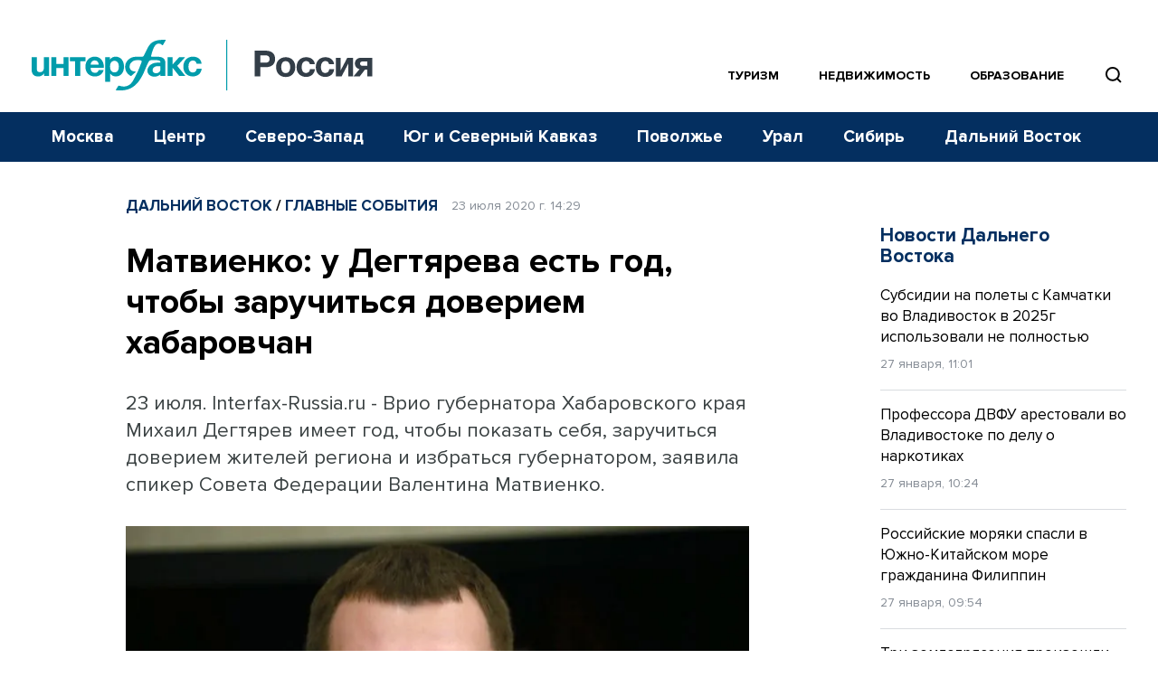

--- FILE ---
content_type: text/html; charset=utf-8
request_url: https://www.google.com/recaptcha/api2/anchor?ar=1&k=6LcvZI4aAAAAAOTOzIbqbgEB_AfhjPLhObEGCEfv&co=aHR0cHM6Ly93d3cuaW50ZXJmYXgtcnVzc2lhLnJ1OjQ0Mw..&hl=en&v=N67nZn4AqZkNcbeMu4prBgzg&size=normal&anchor-ms=20000&execute-ms=30000&cb=otyklsr2ps8g
body_size: 49016
content:
<!DOCTYPE HTML><html dir="ltr" lang="en"><head><meta http-equiv="Content-Type" content="text/html; charset=UTF-8">
<meta http-equiv="X-UA-Compatible" content="IE=edge">
<title>reCAPTCHA</title>
<style type="text/css">
/* cyrillic-ext */
@font-face {
  font-family: 'Roboto';
  font-style: normal;
  font-weight: 400;
  font-stretch: 100%;
  src: url(//fonts.gstatic.com/s/roboto/v48/KFO7CnqEu92Fr1ME7kSn66aGLdTylUAMa3GUBHMdazTgWw.woff2) format('woff2');
  unicode-range: U+0460-052F, U+1C80-1C8A, U+20B4, U+2DE0-2DFF, U+A640-A69F, U+FE2E-FE2F;
}
/* cyrillic */
@font-face {
  font-family: 'Roboto';
  font-style: normal;
  font-weight: 400;
  font-stretch: 100%;
  src: url(//fonts.gstatic.com/s/roboto/v48/KFO7CnqEu92Fr1ME7kSn66aGLdTylUAMa3iUBHMdazTgWw.woff2) format('woff2');
  unicode-range: U+0301, U+0400-045F, U+0490-0491, U+04B0-04B1, U+2116;
}
/* greek-ext */
@font-face {
  font-family: 'Roboto';
  font-style: normal;
  font-weight: 400;
  font-stretch: 100%;
  src: url(//fonts.gstatic.com/s/roboto/v48/KFO7CnqEu92Fr1ME7kSn66aGLdTylUAMa3CUBHMdazTgWw.woff2) format('woff2');
  unicode-range: U+1F00-1FFF;
}
/* greek */
@font-face {
  font-family: 'Roboto';
  font-style: normal;
  font-weight: 400;
  font-stretch: 100%;
  src: url(//fonts.gstatic.com/s/roboto/v48/KFO7CnqEu92Fr1ME7kSn66aGLdTylUAMa3-UBHMdazTgWw.woff2) format('woff2');
  unicode-range: U+0370-0377, U+037A-037F, U+0384-038A, U+038C, U+038E-03A1, U+03A3-03FF;
}
/* math */
@font-face {
  font-family: 'Roboto';
  font-style: normal;
  font-weight: 400;
  font-stretch: 100%;
  src: url(//fonts.gstatic.com/s/roboto/v48/KFO7CnqEu92Fr1ME7kSn66aGLdTylUAMawCUBHMdazTgWw.woff2) format('woff2');
  unicode-range: U+0302-0303, U+0305, U+0307-0308, U+0310, U+0312, U+0315, U+031A, U+0326-0327, U+032C, U+032F-0330, U+0332-0333, U+0338, U+033A, U+0346, U+034D, U+0391-03A1, U+03A3-03A9, U+03B1-03C9, U+03D1, U+03D5-03D6, U+03F0-03F1, U+03F4-03F5, U+2016-2017, U+2034-2038, U+203C, U+2040, U+2043, U+2047, U+2050, U+2057, U+205F, U+2070-2071, U+2074-208E, U+2090-209C, U+20D0-20DC, U+20E1, U+20E5-20EF, U+2100-2112, U+2114-2115, U+2117-2121, U+2123-214F, U+2190, U+2192, U+2194-21AE, U+21B0-21E5, U+21F1-21F2, U+21F4-2211, U+2213-2214, U+2216-22FF, U+2308-230B, U+2310, U+2319, U+231C-2321, U+2336-237A, U+237C, U+2395, U+239B-23B7, U+23D0, U+23DC-23E1, U+2474-2475, U+25AF, U+25B3, U+25B7, U+25BD, U+25C1, U+25CA, U+25CC, U+25FB, U+266D-266F, U+27C0-27FF, U+2900-2AFF, U+2B0E-2B11, U+2B30-2B4C, U+2BFE, U+3030, U+FF5B, U+FF5D, U+1D400-1D7FF, U+1EE00-1EEFF;
}
/* symbols */
@font-face {
  font-family: 'Roboto';
  font-style: normal;
  font-weight: 400;
  font-stretch: 100%;
  src: url(//fonts.gstatic.com/s/roboto/v48/KFO7CnqEu92Fr1ME7kSn66aGLdTylUAMaxKUBHMdazTgWw.woff2) format('woff2');
  unicode-range: U+0001-000C, U+000E-001F, U+007F-009F, U+20DD-20E0, U+20E2-20E4, U+2150-218F, U+2190, U+2192, U+2194-2199, U+21AF, U+21E6-21F0, U+21F3, U+2218-2219, U+2299, U+22C4-22C6, U+2300-243F, U+2440-244A, U+2460-24FF, U+25A0-27BF, U+2800-28FF, U+2921-2922, U+2981, U+29BF, U+29EB, U+2B00-2BFF, U+4DC0-4DFF, U+FFF9-FFFB, U+10140-1018E, U+10190-1019C, U+101A0, U+101D0-101FD, U+102E0-102FB, U+10E60-10E7E, U+1D2C0-1D2D3, U+1D2E0-1D37F, U+1F000-1F0FF, U+1F100-1F1AD, U+1F1E6-1F1FF, U+1F30D-1F30F, U+1F315, U+1F31C, U+1F31E, U+1F320-1F32C, U+1F336, U+1F378, U+1F37D, U+1F382, U+1F393-1F39F, U+1F3A7-1F3A8, U+1F3AC-1F3AF, U+1F3C2, U+1F3C4-1F3C6, U+1F3CA-1F3CE, U+1F3D4-1F3E0, U+1F3ED, U+1F3F1-1F3F3, U+1F3F5-1F3F7, U+1F408, U+1F415, U+1F41F, U+1F426, U+1F43F, U+1F441-1F442, U+1F444, U+1F446-1F449, U+1F44C-1F44E, U+1F453, U+1F46A, U+1F47D, U+1F4A3, U+1F4B0, U+1F4B3, U+1F4B9, U+1F4BB, U+1F4BF, U+1F4C8-1F4CB, U+1F4D6, U+1F4DA, U+1F4DF, U+1F4E3-1F4E6, U+1F4EA-1F4ED, U+1F4F7, U+1F4F9-1F4FB, U+1F4FD-1F4FE, U+1F503, U+1F507-1F50B, U+1F50D, U+1F512-1F513, U+1F53E-1F54A, U+1F54F-1F5FA, U+1F610, U+1F650-1F67F, U+1F687, U+1F68D, U+1F691, U+1F694, U+1F698, U+1F6AD, U+1F6B2, U+1F6B9-1F6BA, U+1F6BC, U+1F6C6-1F6CF, U+1F6D3-1F6D7, U+1F6E0-1F6EA, U+1F6F0-1F6F3, U+1F6F7-1F6FC, U+1F700-1F7FF, U+1F800-1F80B, U+1F810-1F847, U+1F850-1F859, U+1F860-1F887, U+1F890-1F8AD, U+1F8B0-1F8BB, U+1F8C0-1F8C1, U+1F900-1F90B, U+1F93B, U+1F946, U+1F984, U+1F996, U+1F9E9, U+1FA00-1FA6F, U+1FA70-1FA7C, U+1FA80-1FA89, U+1FA8F-1FAC6, U+1FACE-1FADC, U+1FADF-1FAE9, U+1FAF0-1FAF8, U+1FB00-1FBFF;
}
/* vietnamese */
@font-face {
  font-family: 'Roboto';
  font-style: normal;
  font-weight: 400;
  font-stretch: 100%;
  src: url(//fonts.gstatic.com/s/roboto/v48/KFO7CnqEu92Fr1ME7kSn66aGLdTylUAMa3OUBHMdazTgWw.woff2) format('woff2');
  unicode-range: U+0102-0103, U+0110-0111, U+0128-0129, U+0168-0169, U+01A0-01A1, U+01AF-01B0, U+0300-0301, U+0303-0304, U+0308-0309, U+0323, U+0329, U+1EA0-1EF9, U+20AB;
}
/* latin-ext */
@font-face {
  font-family: 'Roboto';
  font-style: normal;
  font-weight: 400;
  font-stretch: 100%;
  src: url(//fonts.gstatic.com/s/roboto/v48/KFO7CnqEu92Fr1ME7kSn66aGLdTylUAMa3KUBHMdazTgWw.woff2) format('woff2');
  unicode-range: U+0100-02BA, U+02BD-02C5, U+02C7-02CC, U+02CE-02D7, U+02DD-02FF, U+0304, U+0308, U+0329, U+1D00-1DBF, U+1E00-1E9F, U+1EF2-1EFF, U+2020, U+20A0-20AB, U+20AD-20C0, U+2113, U+2C60-2C7F, U+A720-A7FF;
}
/* latin */
@font-face {
  font-family: 'Roboto';
  font-style: normal;
  font-weight: 400;
  font-stretch: 100%;
  src: url(//fonts.gstatic.com/s/roboto/v48/KFO7CnqEu92Fr1ME7kSn66aGLdTylUAMa3yUBHMdazQ.woff2) format('woff2');
  unicode-range: U+0000-00FF, U+0131, U+0152-0153, U+02BB-02BC, U+02C6, U+02DA, U+02DC, U+0304, U+0308, U+0329, U+2000-206F, U+20AC, U+2122, U+2191, U+2193, U+2212, U+2215, U+FEFF, U+FFFD;
}
/* cyrillic-ext */
@font-face {
  font-family: 'Roboto';
  font-style: normal;
  font-weight: 500;
  font-stretch: 100%;
  src: url(//fonts.gstatic.com/s/roboto/v48/KFO7CnqEu92Fr1ME7kSn66aGLdTylUAMa3GUBHMdazTgWw.woff2) format('woff2');
  unicode-range: U+0460-052F, U+1C80-1C8A, U+20B4, U+2DE0-2DFF, U+A640-A69F, U+FE2E-FE2F;
}
/* cyrillic */
@font-face {
  font-family: 'Roboto';
  font-style: normal;
  font-weight: 500;
  font-stretch: 100%;
  src: url(//fonts.gstatic.com/s/roboto/v48/KFO7CnqEu92Fr1ME7kSn66aGLdTylUAMa3iUBHMdazTgWw.woff2) format('woff2');
  unicode-range: U+0301, U+0400-045F, U+0490-0491, U+04B0-04B1, U+2116;
}
/* greek-ext */
@font-face {
  font-family: 'Roboto';
  font-style: normal;
  font-weight: 500;
  font-stretch: 100%;
  src: url(//fonts.gstatic.com/s/roboto/v48/KFO7CnqEu92Fr1ME7kSn66aGLdTylUAMa3CUBHMdazTgWw.woff2) format('woff2');
  unicode-range: U+1F00-1FFF;
}
/* greek */
@font-face {
  font-family: 'Roboto';
  font-style: normal;
  font-weight: 500;
  font-stretch: 100%;
  src: url(//fonts.gstatic.com/s/roboto/v48/KFO7CnqEu92Fr1ME7kSn66aGLdTylUAMa3-UBHMdazTgWw.woff2) format('woff2');
  unicode-range: U+0370-0377, U+037A-037F, U+0384-038A, U+038C, U+038E-03A1, U+03A3-03FF;
}
/* math */
@font-face {
  font-family: 'Roboto';
  font-style: normal;
  font-weight: 500;
  font-stretch: 100%;
  src: url(//fonts.gstatic.com/s/roboto/v48/KFO7CnqEu92Fr1ME7kSn66aGLdTylUAMawCUBHMdazTgWw.woff2) format('woff2');
  unicode-range: U+0302-0303, U+0305, U+0307-0308, U+0310, U+0312, U+0315, U+031A, U+0326-0327, U+032C, U+032F-0330, U+0332-0333, U+0338, U+033A, U+0346, U+034D, U+0391-03A1, U+03A3-03A9, U+03B1-03C9, U+03D1, U+03D5-03D6, U+03F0-03F1, U+03F4-03F5, U+2016-2017, U+2034-2038, U+203C, U+2040, U+2043, U+2047, U+2050, U+2057, U+205F, U+2070-2071, U+2074-208E, U+2090-209C, U+20D0-20DC, U+20E1, U+20E5-20EF, U+2100-2112, U+2114-2115, U+2117-2121, U+2123-214F, U+2190, U+2192, U+2194-21AE, U+21B0-21E5, U+21F1-21F2, U+21F4-2211, U+2213-2214, U+2216-22FF, U+2308-230B, U+2310, U+2319, U+231C-2321, U+2336-237A, U+237C, U+2395, U+239B-23B7, U+23D0, U+23DC-23E1, U+2474-2475, U+25AF, U+25B3, U+25B7, U+25BD, U+25C1, U+25CA, U+25CC, U+25FB, U+266D-266F, U+27C0-27FF, U+2900-2AFF, U+2B0E-2B11, U+2B30-2B4C, U+2BFE, U+3030, U+FF5B, U+FF5D, U+1D400-1D7FF, U+1EE00-1EEFF;
}
/* symbols */
@font-face {
  font-family: 'Roboto';
  font-style: normal;
  font-weight: 500;
  font-stretch: 100%;
  src: url(//fonts.gstatic.com/s/roboto/v48/KFO7CnqEu92Fr1ME7kSn66aGLdTylUAMaxKUBHMdazTgWw.woff2) format('woff2');
  unicode-range: U+0001-000C, U+000E-001F, U+007F-009F, U+20DD-20E0, U+20E2-20E4, U+2150-218F, U+2190, U+2192, U+2194-2199, U+21AF, U+21E6-21F0, U+21F3, U+2218-2219, U+2299, U+22C4-22C6, U+2300-243F, U+2440-244A, U+2460-24FF, U+25A0-27BF, U+2800-28FF, U+2921-2922, U+2981, U+29BF, U+29EB, U+2B00-2BFF, U+4DC0-4DFF, U+FFF9-FFFB, U+10140-1018E, U+10190-1019C, U+101A0, U+101D0-101FD, U+102E0-102FB, U+10E60-10E7E, U+1D2C0-1D2D3, U+1D2E0-1D37F, U+1F000-1F0FF, U+1F100-1F1AD, U+1F1E6-1F1FF, U+1F30D-1F30F, U+1F315, U+1F31C, U+1F31E, U+1F320-1F32C, U+1F336, U+1F378, U+1F37D, U+1F382, U+1F393-1F39F, U+1F3A7-1F3A8, U+1F3AC-1F3AF, U+1F3C2, U+1F3C4-1F3C6, U+1F3CA-1F3CE, U+1F3D4-1F3E0, U+1F3ED, U+1F3F1-1F3F3, U+1F3F5-1F3F7, U+1F408, U+1F415, U+1F41F, U+1F426, U+1F43F, U+1F441-1F442, U+1F444, U+1F446-1F449, U+1F44C-1F44E, U+1F453, U+1F46A, U+1F47D, U+1F4A3, U+1F4B0, U+1F4B3, U+1F4B9, U+1F4BB, U+1F4BF, U+1F4C8-1F4CB, U+1F4D6, U+1F4DA, U+1F4DF, U+1F4E3-1F4E6, U+1F4EA-1F4ED, U+1F4F7, U+1F4F9-1F4FB, U+1F4FD-1F4FE, U+1F503, U+1F507-1F50B, U+1F50D, U+1F512-1F513, U+1F53E-1F54A, U+1F54F-1F5FA, U+1F610, U+1F650-1F67F, U+1F687, U+1F68D, U+1F691, U+1F694, U+1F698, U+1F6AD, U+1F6B2, U+1F6B9-1F6BA, U+1F6BC, U+1F6C6-1F6CF, U+1F6D3-1F6D7, U+1F6E0-1F6EA, U+1F6F0-1F6F3, U+1F6F7-1F6FC, U+1F700-1F7FF, U+1F800-1F80B, U+1F810-1F847, U+1F850-1F859, U+1F860-1F887, U+1F890-1F8AD, U+1F8B0-1F8BB, U+1F8C0-1F8C1, U+1F900-1F90B, U+1F93B, U+1F946, U+1F984, U+1F996, U+1F9E9, U+1FA00-1FA6F, U+1FA70-1FA7C, U+1FA80-1FA89, U+1FA8F-1FAC6, U+1FACE-1FADC, U+1FADF-1FAE9, U+1FAF0-1FAF8, U+1FB00-1FBFF;
}
/* vietnamese */
@font-face {
  font-family: 'Roboto';
  font-style: normal;
  font-weight: 500;
  font-stretch: 100%;
  src: url(//fonts.gstatic.com/s/roboto/v48/KFO7CnqEu92Fr1ME7kSn66aGLdTylUAMa3OUBHMdazTgWw.woff2) format('woff2');
  unicode-range: U+0102-0103, U+0110-0111, U+0128-0129, U+0168-0169, U+01A0-01A1, U+01AF-01B0, U+0300-0301, U+0303-0304, U+0308-0309, U+0323, U+0329, U+1EA0-1EF9, U+20AB;
}
/* latin-ext */
@font-face {
  font-family: 'Roboto';
  font-style: normal;
  font-weight: 500;
  font-stretch: 100%;
  src: url(//fonts.gstatic.com/s/roboto/v48/KFO7CnqEu92Fr1ME7kSn66aGLdTylUAMa3KUBHMdazTgWw.woff2) format('woff2');
  unicode-range: U+0100-02BA, U+02BD-02C5, U+02C7-02CC, U+02CE-02D7, U+02DD-02FF, U+0304, U+0308, U+0329, U+1D00-1DBF, U+1E00-1E9F, U+1EF2-1EFF, U+2020, U+20A0-20AB, U+20AD-20C0, U+2113, U+2C60-2C7F, U+A720-A7FF;
}
/* latin */
@font-face {
  font-family: 'Roboto';
  font-style: normal;
  font-weight: 500;
  font-stretch: 100%;
  src: url(//fonts.gstatic.com/s/roboto/v48/KFO7CnqEu92Fr1ME7kSn66aGLdTylUAMa3yUBHMdazQ.woff2) format('woff2');
  unicode-range: U+0000-00FF, U+0131, U+0152-0153, U+02BB-02BC, U+02C6, U+02DA, U+02DC, U+0304, U+0308, U+0329, U+2000-206F, U+20AC, U+2122, U+2191, U+2193, U+2212, U+2215, U+FEFF, U+FFFD;
}
/* cyrillic-ext */
@font-face {
  font-family: 'Roboto';
  font-style: normal;
  font-weight: 900;
  font-stretch: 100%;
  src: url(//fonts.gstatic.com/s/roboto/v48/KFO7CnqEu92Fr1ME7kSn66aGLdTylUAMa3GUBHMdazTgWw.woff2) format('woff2');
  unicode-range: U+0460-052F, U+1C80-1C8A, U+20B4, U+2DE0-2DFF, U+A640-A69F, U+FE2E-FE2F;
}
/* cyrillic */
@font-face {
  font-family: 'Roboto';
  font-style: normal;
  font-weight: 900;
  font-stretch: 100%;
  src: url(//fonts.gstatic.com/s/roboto/v48/KFO7CnqEu92Fr1ME7kSn66aGLdTylUAMa3iUBHMdazTgWw.woff2) format('woff2');
  unicode-range: U+0301, U+0400-045F, U+0490-0491, U+04B0-04B1, U+2116;
}
/* greek-ext */
@font-face {
  font-family: 'Roboto';
  font-style: normal;
  font-weight: 900;
  font-stretch: 100%;
  src: url(//fonts.gstatic.com/s/roboto/v48/KFO7CnqEu92Fr1ME7kSn66aGLdTylUAMa3CUBHMdazTgWw.woff2) format('woff2');
  unicode-range: U+1F00-1FFF;
}
/* greek */
@font-face {
  font-family: 'Roboto';
  font-style: normal;
  font-weight: 900;
  font-stretch: 100%;
  src: url(//fonts.gstatic.com/s/roboto/v48/KFO7CnqEu92Fr1ME7kSn66aGLdTylUAMa3-UBHMdazTgWw.woff2) format('woff2');
  unicode-range: U+0370-0377, U+037A-037F, U+0384-038A, U+038C, U+038E-03A1, U+03A3-03FF;
}
/* math */
@font-face {
  font-family: 'Roboto';
  font-style: normal;
  font-weight: 900;
  font-stretch: 100%;
  src: url(//fonts.gstatic.com/s/roboto/v48/KFO7CnqEu92Fr1ME7kSn66aGLdTylUAMawCUBHMdazTgWw.woff2) format('woff2');
  unicode-range: U+0302-0303, U+0305, U+0307-0308, U+0310, U+0312, U+0315, U+031A, U+0326-0327, U+032C, U+032F-0330, U+0332-0333, U+0338, U+033A, U+0346, U+034D, U+0391-03A1, U+03A3-03A9, U+03B1-03C9, U+03D1, U+03D5-03D6, U+03F0-03F1, U+03F4-03F5, U+2016-2017, U+2034-2038, U+203C, U+2040, U+2043, U+2047, U+2050, U+2057, U+205F, U+2070-2071, U+2074-208E, U+2090-209C, U+20D0-20DC, U+20E1, U+20E5-20EF, U+2100-2112, U+2114-2115, U+2117-2121, U+2123-214F, U+2190, U+2192, U+2194-21AE, U+21B0-21E5, U+21F1-21F2, U+21F4-2211, U+2213-2214, U+2216-22FF, U+2308-230B, U+2310, U+2319, U+231C-2321, U+2336-237A, U+237C, U+2395, U+239B-23B7, U+23D0, U+23DC-23E1, U+2474-2475, U+25AF, U+25B3, U+25B7, U+25BD, U+25C1, U+25CA, U+25CC, U+25FB, U+266D-266F, U+27C0-27FF, U+2900-2AFF, U+2B0E-2B11, U+2B30-2B4C, U+2BFE, U+3030, U+FF5B, U+FF5D, U+1D400-1D7FF, U+1EE00-1EEFF;
}
/* symbols */
@font-face {
  font-family: 'Roboto';
  font-style: normal;
  font-weight: 900;
  font-stretch: 100%;
  src: url(//fonts.gstatic.com/s/roboto/v48/KFO7CnqEu92Fr1ME7kSn66aGLdTylUAMaxKUBHMdazTgWw.woff2) format('woff2');
  unicode-range: U+0001-000C, U+000E-001F, U+007F-009F, U+20DD-20E0, U+20E2-20E4, U+2150-218F, U+2190, U+2192, U+2194-2199, U+21AF, U+21E6-21F0, U+21F3, U+2218-2219, U+2299, U+22C4-22C6, U+2300-243F, U+2440-244A, U+2460-24FF, U+25A0-27BF, U+2800-28FF, U+2921-2922, U+2981, U+29BF, U+29EB, U+2B00-2BFF, U+4DC0-4DFF, U+FFF9-FFFB, U+10140-1018E, U+10190-1019C, U+101A0, U+101D0-101FD, U+102E0-102FB, U+10E60-10E7E, U+1D2C0-1D2D3, U+1D2E0-1D37F, U+1F000-1F0FF, U+1F100-1F1AD, U+1F1E6-1F1FF, U+1F30D-1F30F, U+1F315, U+1F31C, U+1F31E, U+1F320-1F32C, U+1F336, U+1F378, U+1F37D, U+1F382, U+1F393-1F39F, U+1F3A7-1F3A8, U+1F3AC-1F3AF, U+1F3C2, U+1F3C4-1F3C6, U+1F3CA-1F3CE, U+1F3D4-1F3E0, U+1F3ED, U+1F3F1-1F3F3, U+1F3F5-1F3F7, U+1F408, U+1F415, U+1F41F, U+1F426, U+1F43F, U+1F441-1F442, U+1F444, U+1F446-1F449, U+1F44C-1F44E, U+1F453, U+1F46A, U+1F47D, U+1F4A3, U+1F4B0, U+1F4B3, U+1F4B9, U+1F4BB, U+1F4BF, U+1F4C8-1F4CB, U+1F4D6, U+1F4DA, U+1F4DF, U+1F4E3-1F4E6, U+1F4EA-1F4ED, U+1F4F7, U+1F4F9-1F4FB, U+1F4FD-1F4FE, U+1F503, U+1F507-1F50B, U+1F50D, U+1F512-1F513, U+1F53E-1F54A, U+1F54F-1F5FA, U+1F610, U+1F650-1F67F, U+1F687, U+1F68D, U+1F691, U+1F694, U+1F698, U+1F6AD, U+1F6B2, U+1F6B9-1F6BA, U+1F6BC, U+1F6C6-1F6CF, U+1F6D3-1F6D7, U+1F6E0-1F6EA, U+1F6F0-1F6F3, U+1F6F7-1F6FC, U+1F700-1F7FF, U+1F800-1F80B, U+1F810-1F847, U+1F850-1F859, U+1F860-1F887, U+1F890-1F8AD, U+1F8B0-1F8BB, U+1F8C0-1F8C1, U+1F900-1F90B, U+1F93B, U+1F946, U+1F984, U+1F996, U+1F9E9, U+1FA00-1FA6F, U+1FA70-1FA7C, U+1FA80-1FA89, U+1FA8F-1FAC6, U+1FACE-1FADC, U+1FADF-1FAE9, U+1FAF0-1FAF8, U+1FB00-1FBFF;
}
/* vietnamese */
@font-face {
  font-family: 'Roboto';
  font-style: normal;
  font-weight: 900;
  font-stretch: 100%;
  src: url(//fonts.gstatic.com/s/roboto/v48/KFO7CnqEu92Fr1ME7kSn66aGLdTylUAMa3OUBHMdazTgWw.woff2) format('woff2');
  unicode-range: U+0102-0103, U+0110-0111, U+0128-0129, U+0168-0169, U+01A0-01A1, U+01AF-01B0, U+0300-0301, U+0303-0304, U+0308-0309, U+0323, U+0329, U+1EA0-1EF9, U+20AB;
}
/* latin-ext */
@font-face {
  font-family: 'Roboto';
  font-style: normal;
  font-weight: 900;
  font-stretch: 100%;
  src: url(//fonts.gstatic.com/s/roboto/v48/KFO7CnqEu92Fr1ME7kSn66aGLdTylUAMa3KUBHMdazTgWw.woff2) format('woff2');
  unicode-range: U+0100-02BA, U+02BD-02C5, U+02C7-02CC, U+02CE-02D7, U+02DD-02FF, U+0304, U+0308, U+0329, U+1D00-1DBF, U+1E00-1E9F, U+1EF2-1EFF, U+2020, U+20A0-20AB, U+20AD-20C0, U+2113, U+2C60-2C7F, U+A720-A7FF;
}
/* latin */
@font-face {
  font-family: 'Roboto';
  font-style: normal;
  font-weight: 900;
  font-stretch: 100%;
  src: url(//fonts.gstatic.com/s/roboto/v48/KFO7CnqEu92Fr1ME7kSn66aGLdTylUAMa3yUBHMdazQ.woff2) format('woff2');
  unicode-range: U+0000-00FF, U+0131, U+0152-0153, U+02BB-02BC, U+02C6, U+02DA, U+02DC, U+0304, U+0308, U+0329, U+2000-206F, U+20AC, U+2122, U+2191, U+2193, U+2212, U+2215, U+FEFF, U+FFFD;
}

</style>
<link rel="stylesheet" type="text/css" href="https://www.gstatic.com/recaptcha/releases/N67nZn4AqZkNcbeMu4prBgzg/styles__ltr.css">
<script nonce="UFYFAEy2wFrpKX0zv70YHg" type="text/javascript">window['__recaptcha_api'] = 'https://www.google.com/recaptcha/api2/';</script>
<script type="text/javascript" src="https://www.gstatic.com/recaptcha/releases/N67nZn4AqZkNcbeMu4prBgzg/recaptcha__en.js" nonce="UFYFAEy2wFrpKX0zv70YHg">
      
    </script></head>
<body><div id="rc-anchor-alert" class="rc-anchor-alert"></div>
<input type="hidden" id="recaptcha-token" value="[base64]">
<script type="text/javascript" nonce="UFYFAEy2wFrpKX0zv70YHg">
      recaptcha.anchor.Main.init("[\x22ainput\x22,[\x22bgdata\x22,\x22\x22,\[base64]/[base64]/[base64]/[base64]/[base64]/UltsKytdPUU6KEU8MjA0OD9SW2wrK109RT4+NnwxOTI6KChFJjY0NTEyKT09NTUyOTYmJk0rMTxjLmxlbmd0aCYmKGMuY2hhckNvZGVBdChNKzEpJjY0NTEyKT09NTYzMjA/[base64]/[base64]/[base64]/[base64]/[base64]/[base64]/[base64]\x22,\[base64]\\u003d\\u003d\x22,\x22MnDCnMKbw4Fqwq5pw4rCmMKGKlFLJsOYDsKpDXvDqj3DicK0wogUwpFrwpDCgVQqUGXCscKkwoHDqMKgw6vCiR4sFGAAw5Unw6bCh11/PH3CsXfDmcOmw5rDng3CjsO2B0fCuMK9SzfDo8Onw4cLaMOPw77CuF3DocOxA8KkZMOZwqvDn1fCncK8QMONw7zDrCNPw4BsSMOEwpvDrlQ/wpIawozCnkrDniIUw47Cq2nDgQ4/AMKwNCLCjWt3BsKtD3szFsKeGMKjSBfCgTjDs8ODSWZyw6lUwoQZB8Kyw4zCkMKdRnDCpMOLw6Qiw5s1wo5GWwrCpcOCwooHwrfDpTXCuTPCs8OhI8Koahl8UQ1pw7TDszEbw53DvMK0wq7DtzRBOVfCs8OJFcKWwrZwS3oJR8K6KsODIzd/XEnDh8OnZVRUwpJIwpI0BcKDw6jDnsO/GcOOw64SRsOLwojCvWrDuhB/NW5GN8O8w5cFw4J5bWkOw7PDlXPCjsO2CMOBRzPCm8KSw48Ow7URZsOAFmLDlVLCv8O4wpFce8K3ZXcBw4/[base64]/CkmbDt0laworDl8O9w6XDqH7DuMOHwpHCm8ONB8KCMMKebsKCwrzDl8OLFcKxw5zCm8O8wr8IZkXDj1bDsH1fw6hzU8OFwoVCB8ODw4UMXsK/NsOowo02w6Y3eFfCv8K6aB/DmiXDpj3CpcK4CMOqw64qwp3DrDpxFi0Gw7RDwo4OScK5LxjDtDs8TVvDhMKBwrJ+csKLQMKCwrQfZcOrw7VGO147wqXCk8KbNHfDsMO4wqnDuMOrTzVdw4NaEycvJArDvQdVdGULwrLDi0AXZ2N8VsORwrDCr8ODwp/[base64]/Dnh4cYw84w6MJCixNYsOXwpYRwqHCjcOww5/DisOPGhM0wo3ChcOUE1gfw63Dk0NITcKPACVVRSvCqsO7w7TClsO6FMO2NHAhwptQDiPCgcOtB1TCrMO/[base64]/[base64]/[base64]/DjiUsd8KRw4bDhlEVCcKlL2nCh8OfwqwOw5fDly8KwpDDisOHw6zDpMOZNcKZwojDgExvFcObwpZrwp9awopII3IQOmcoMsKLwr/DpcKfEMOww7HCs0Zxw5jCu2A4wp5Ww4cQw7wWXMOla8ORwrMXZsOfwq0aFQhVwrkuM0RWwqsyIcOkwoTClxHDkcKQwrLCmi/[base64]/[base64]/Cug/Cn2PDqEvDocO9wpkzwo0Xw4wyMT/CqTvDtGzDpsKWfAs5KMOsW21hRGvDjjk7PX/DlU4FKcKtwpg9IGAcRzzDo8K/FFliwqbCsQbDh8KWw6kSEXDDqsOWP0DDuDkbCcK/TWIyw73DvUHDn8Kaw4F6w6A/[base64]/VlLChVHDlmfCky3DllkfwqRXw4nChAPDlz0xw7Yvw5DCvy3CosOJTAPCkWPCq8OywpLDhcK6EU7DpcKhw64Dwp3DusKpw4vDsRdJNhEvw5tKwr5yDgzCqUYMw7XCjMOAES1bHMKYwr3CqHg3wrpfTsOqwpAiRF/Cmk7DrMOMYcKjUU8oFcK/wqErwpzCgAhyEV8bAwBuwqrDvGZiw5srwrdgPV/Cr8KLwoTCrQ03ZcKvNMK+wpIwe1ljwq0wB8ObU8KLS05sBDHDqsKJwqfCjMKcecKlw4rChik/wp3DmsKNYcOFwpYywqXChSJAwpbCssOQT8O0NsOMwq3ClsKjCsOswqxpw6XDtMKTZwdFwq/[base64]/DsHTCmkPCrMKkwppRH8KPDsK8w4ZSwpfDvjfDisKpw5/[base64]/[base64]/w4vDvFZ5wo3ClcO4bCXCuX/Dq8KWYcObTU/DgMOPPSIgR3FfLGBAwq/CiwzCg21ww7TCqQ/CrEd7GsKlwqjDgVzDg3QQw5fDrsOQJBfCtsO5f8OjFWo5cRfDhghiwoVSwpDDoy/DiRIowrnDj8KMYsKhMsK0w7/CnsK8w6V4PcODN8KxD3zCtzbDmUMvE3/Cn8OgwqsKWlpYwr7Djl84eybCsHMxCMKuCQhwwoDCqwnDoHMfw45Owo5RGwjDtsKTMFYOVyRcw6PDhSt/wonDkMKBUTzCksKLw7HDkW3Cl0rCucKxwpfCvcK7w6wNbMOTwq7CrkvClVXChmHCqi5PwpxrwqjDoj3Di1gaLcKHR8KUwoRPwrpDSgDDsjQwwpheL8K9NwFkw6ohwqd/woh9w5DDoMO5w4HDpcKgwqUkw59dw6jDkMKldGDCscO6c8ODw6hGV8KBCTYuw7MHw6PCp8Kadgp2wo5zw4PCnU5Mw7ZFHy1WE8KJGw/Ch8Otwr/Ds3nChRE8f2IGGsK1T8O2wrDDkwNdO2fCuMK4IMKrTx1OKR8rw6nClGUUVV5Xw53DpcOswoZOwoDDnX0CWSUzw67DnQVcwrrDkMOsw5wBw6MEGHrCpMOmWsOMwrUYA8O3w4FzbyvCucOQfsOgGsK3dxPDmUfCtgDDo0/DpcKgCMKeEsOQSnHDmifCtxLCksKdwpPDtcK7wqMHU8K5wq1cNjzCs0/CpmbDlk7DpAozUEjDtMORw4PDicOJwoXDnUlnSW7CoHp+TcKcw6nCqsKhwqDCmx/DtzgfSg4ieXAhdlTDjgrCucKmwoXDjMKEK8Oaw7LDjcKBYCfDvnHDk1bDvcOoIsONwqTCoMK8w6LDhMKTAX9vwpxLwpfDsV99w73CkcOXw5Jowr5bw4DCl8KDSn3DqkzDlMOxwroDw5c4Z8Kbw5vCs0PDncKFw6LDk8OUPBnDr8O+w7vDlw/[base64]/DkjzCpwIiw7k6woLDrcKywo0DHcKSw6t+wqxHchVXw6xxGyECw7LDgFLDvsOAK8KELcKkXjBueTY2wrzDlMK2w6dHe8OCw7Edw5ENwqLCqcO7EHRnCE7DjMOgw5vCtx/[base64]/Dj8O+VsOicU9fFGHDjcKEw7QvGXvDmsO7wrLDicKqw4o5b8KQwpxMEsKrNMODaMO/w6DDtsK7EHTCqiRrE1c8woIvd8KQBCVfNcO6wrnCpcOrwpF1FcO5w5/DsAsmwrbDtsOiwrnDkcKnwq8pw7/Cl03CsRDCusKTw7bCn8OCwpPCisOfwpfCvcKnaVg+J8KJw6dmwqwVSHTCqXvCvsKFwpzDncOHKsKawqTCjcOCWU8qTlEFUcK/[base64]/[base64]/ClSgVwpXCsQs1A8K9DiYWW8O9D2FlwqE+wrEICRTCi2rDj8OswodOw5fDucO7w7F1w7Zaw5lewqfCl8OWfcOAFg9mAibDhcKBwoJ2wqrDuMObw7QzdiEWbUdlw5Vua8OYw6sxc8KldSV4wrvCtcKiw7XCsEFdwoxUwp7CrTbDmSJ5BMK4w6/DtsKgwoF2LCHDmC/[base64]/DsgrDpX/DrcOAH8Kjw4/[base64]/[base64]/Dk8O7E2LDulgRw5jDgxgOb8OyHUo8f0XDgizDlBt8wooQEnBWwp5ZYsO0UD1Ew5jDtivDpcKow4RowovDtsOFwrzCsxtFO8Kiwq/[base64]/Dt1nDi0jDozkLFgNBbsK8B8KSw6QUFD/DnMO1w4DChcKUVHbDjTLCk8OUMMKMJTTCrMKKw7skw58/wpPDtmIFwrfCsE7CrsKcwpVsHztWw7U3w6DDnsOBYCDDrD3CssKqcMOIVy9ywofDpxvCpzVcUMO+w7kNT8OyKkF/wpAcZsOBWcK7YsOAPUIhw54rwqrDssKmwrHDjcO4wotFwoTDq8KaQMOaYMOVBVbCvUHDoGXCk1ABwqXDkMOMw6EOwqrCucKqMMOVwrRSw5/CisK+w5HDnMKFwr7DrFLDjTPDm0EZGsKMNcKHViFLw5JywqdvwrnDocKEBGTDknphEMKHGQHDhz04B8OGwozCvcOpwpjCicOCDUPCu8Kew7Ybw6jDv3/[base64]/w6nCuxNgw5c6C8KLwrQ7SFbCtsOYwojCvMOCb8O1Z1LDgTBIwrw6w69OOAnDnsKdKMOuw6ACacOAVkvCm8OcwqHChSwqw4RZZ8KRwr4cRMOtTEQdwr0/wrfCi8KEwq07wpFtw4ABUinCp8KQw4/CtcOPwqwZIcOYw5TDmlgNwrXDlsK1wrTDvHFJKcKMwrYkNhNvDcOkw63DmMKmwohgeXF9w48awpbDgAXDmkJlVcO3wrDCiybCi8OIV8OsP8Kuwr9Awow8Gzsxw43Dn1/CmcO2C8O/w65Tw6ZfJsOswqNPwrTDiD9xMRgXQ2hFw4VGfcKtw49gw7fDocOyw5cWw5nCpVnCiMKDwozDgRHDvhAXw7MHF2DDlmpCw4zDjGXCnj/CpcOewo/CqcOPU8K4wphLw4ArRntsRGBEw45kw4LDlV/CkMOcwonCucOkwoXDmMKAVkxcECU/K18lPmLDn8OQwqoPw4YKOcK5YsKVw6/Cv8O4A8OYwr/Ck0QjGsOcL1nCj11/wqbDigPCk0VvVcOqw7kmw7LDpGNCMTjDssKIwpBGM8KSw6DDjMOwTMK+wrEZfxfCk2nDhgFJw6/CrVgUcsKAGGfDsAFAwqZNdcKzNcK1N8KMfUMMwqwVwrRww7AUw79lw4TDvgomcH4aMsK+w4NfOsOnwpbDuMOBD8OHw4rDhnoALcOtb8O/c33CkmBQwpdBwrDCkT9QUDFzw43DvVwzwrBpN8OaPsO4NQoOFhRnw6fCrzpGw67ComfCvTbDo8KGb2bCs3BWBsO8w5Zfw4kkKsO/DQ8gY8Oqd8Kaw4QMw5E9YVcWU8OVwrjCvcOBDMKIGwDCpMK8AcKrwpPDscOzw4sXw4DDpMKywqpQCj8xwq/DhMOIQ3bDhsK8Q8OpwrkTX8OlSxdZegXDgsK0UcK+wr7Cn8OOQi/CjzzDnmTCqDtSWsOODMOYwpHDj8Oqw7MewoJFIkhEK8OiwrEuEMKwc13ClMKOa0zDiWogW2Z+NFzCpcK9wrsgEwPCkMKMZBjDjwHCncKVw7h7KcKPwo3CusKDcsO5LVjDr8K8wroKwo/[base64]/CkSBrw6dTw6PCuMKRw5EqNcOKw6XCq8ONNW3CkcKpw5lWw6hIw51aFMKuw7Vhw7MqCx/Diw/CtcKJw5Ehw58ew6HDkMK6O8KpeijDncOwM8ObIm7ClMKJAijDlE9CRTHDvkXDi1oDBcO9O8K/wr/[base64]/cMOFXMOLw7bCtsO/d8K5w6MFNcK9wq7DkBhZV8OXS8OjBMO2CsKdNibDhcKKYn1AFgcMwpMSHhJVGsONwpVNVFVzw69MwrjCvizDihJmwr9FLATDssKbw7I3HMOpwrwXwpzDlE/ChQ52DHPCqMKOSMOPQG/Cq1bDkjJ1w6nDhhU1MsKawro/[base64]/[base64]/dEAqw7Nsw7xbPF5aw6vDjBjCs8KqFH7CrzPCkWfDhMKTO3UtCjI3w5LCmcKkJMOkwoHDjMKvLsKqI8OCbjTCisOgGHPChsOICiduw4IYUx4AwrVCwr4PI8O2wpwtw4jClsOnwoc7C1bCuVhxEUbDuVnDl8OUw6fDtcO3A8OZwp7DkFBJw7xNeMKDw4d2QH/CpcODAsKkwrMSw51aXi4PMcO/woPDrsOFdcK1CsKMw57CkDRyw7DCoMKUNMKOMzDDoDBRwpTDocOgwrPCj8Kgw6RHBsOQw6ogE8KAP2UawpzDjyoPTl1kEg3DgVbDkkR2YhPDqMO/[base64]/[base64]/[base64]/Ci8Ohw73Do8KtdFbDkl3CmMOWwprDusKPwpgsIj/[base64]/DrMKlwr1oE8KPw63DpHjCocOVdStVO8KuTcOKw7DDs8KPwqgHwpTDoW4bwp3CssKHw69IO8OpVMK/TkXClcOBIsK7wq8KG2oLeMKVw7towr1UBsKxMsKIw43ChRfCj8KwCcO0Rk/DsMKxd8KEa8OIw69RwrnCtsOwYSAONsOMRCUjw6hzw69OWDEaQsOyVAZpWcKMHH3DkVjCtsKEwqREw4jCh8Kkw73ClsKNdmgPwplHcsKvAz3DhcKewpVxZiVLwofCpDvDnykXNMODwrJSwrtWfcK9TsOcwr/[base64]/Dq8Ozw41zN8OWVsKEesO7DMK9wq1cwoQpw7TClXYPw5/DrG4rw67CmBN2wrTDv3Z4KWJINMOrw6Y5OsKiH8OFUMObHcOeQkApwqpYVyDCmMO3wr/Dr3vCt1IYw5lfMMObFsKUwrLDhkhLRcKNw6HCsiJ3w7fCosOAwoNEw7rCpsKeEDbCvMObZXEKwrDCtcKJw4wzwrcAw5PDhCorwoTDuHN/[base64]/CvXvCvXAewqQ2C8OPUzE0wpI6G3/DtsKkwpU0wod6YlbDl1YQbcKrw559RsO3GVfDo8K+wqPCtxTDkcOkw4N3w4RuXcOEcMKSw5HCq8K0ZQfCscOFw4/[base64]/woooIMK+w4TCiMO/wqDCrcOfLjADYSfDtgTCqsOSwo/[base64]/VcOxw54vV8OVE1U7WnYBwocdwrZfwrHDicKKI8OZw4bDhMOZbRtTCnPDo8K1wrATw7N6wp/DiyXCoMKhwqh9wp3CkXjCi8OPDFhBL0PDrsK2cAkuw6bDqjHCnsOBw7Y0HF88woBiKsK+ZsOKw6NMwq0pAsK7w7PClMOLPsOvwoU1EQbDrShbN8KqJBfDo3R4w4PCpnhSwqVSPMKWYkHCqT7Ds8OOY2nDng4Lw5hYfcK4E8KvXm08anjCoWrDmsK1S3jCrG/Djkp4KcKEw7wdw4fCkcK/Qg58GHAzKsOnw4zDmMOIwpTDtnpZw70rRSPCkcOQJX/Dm8Krwoc5McO0wpjCpzIDQ8KJNlvCqyjCtsK+dm1Xw6tCWG3CsCAmwprCiSjCuF1Fw7Jaw5rDjWcnJ8OlZcK3wqc1wqwKwo4Vw4DDr8KewrPCgT7Dk8KvZQjDs8KSCsK3cxHDji0vwr0sCsKsw4PDh8OHw59nwrtWwqgKSyzCtW7CpC5QwpLDn8OINsK/[base64]/DpcKOGwXClsKrY8KUwqbCpSfDqj57w5sCcGDCvcOiD8O6LcORXMO+SsKFwrcgQwXCsgTDm8KiEMKaw63CiQ/CnHJ8w4zCncOPwr3ClMKHJTfCncONw7JMPDDCq8KLDFdCS3fDhMKxTAYTacK1eMKcacKwwrzCqMOOWcOgfMORw4Q/V1bCo8O0wpDClsKBw7wLwp/[base64]/Ct8Krw5rCh8KwLcObNsKhw53DjcOiwpXChAfDtXk/w5DCuTLCj1JOw6HClThlwr7Dm21rwpjCkkDDqDDDosKQIsOaRcKhL8KZw4oxwobDqQ/CrcOXw7IUw6o8EjERwrl/GFpJw4Qdw41Rw6IVw4/CvcOQYcOAw5fDicKIN8ODeHdcBsKiODzDtmzDlhnCgsKyDMOyC8OfwpYQw6HCtU/Cv8KuwpbDncOvYnJBwqkZwo/[base64]/wpQJw5TDp8OLBxcSPgzCksOKwofDm8Oow47DuMKpwrBmYVbDo8OhWMOnwr7CuglpYMKiw4VsL2XCkMOewpHDgjjDkcKELA3DsRXCrkxLB8ORGiDDrMOHw4klwo/[base64]/DhQTCv8OXw6XCuiQ7wplKwpDCrcO8CcKwTcO7VH5HJQFdUMK9wpUCw5oKeVIWXcOOaV0eJAPDjTt/E8OCKAw8JMO0IVPCvWzCm1gdw6l9w5jCr8K9w7VLwpXDtSJQBkdpwrfCl8Oqw6zCnm/Dog3DtsOWwodrw6XDgwJlw6LCiFjDscKCw77DgFtGwrB3w7h1w4jCmFzDqErDi13DjMKnFw3Dj8KPwqzDtVcHwrkgZcKDwoJRCcKgccO/w4fCosOKBS7DkMKfw7dQw5JZw4PCqgYVfnXDncOcw7DClDVKR8OAwqPCqsKBQB/DksOow5V6ecOew701GsKZw5QUOMKXcT/CnMK1AsOlWEvDh0t+wqQ3aSXCnMKYwqHDkcOwwrLDhcOSemoXwqfDkMK7wrsXRHbDusO3ZwnDqcOGVwrDs8KMw5pOTMOydMKWwrknRX3DqsKNw7XDngvCvMKFw4jCikzDrMK4wrUEf31fJH4owo3DtcOIeRzCohM6VMOqwqw5w586w6h/[base64]/CoCnDhMKKFcKUJ8OnVMOIZMKlw6dkwqB5w5UKw4ccw7VIRwHDoVTClE5FwrMlw7I1fzrCkMK6w4HCkMOGOTfDl1rDqcOmwpTCrAUWw5bDpcKRaMKKQsOmwqzCtzNCwpDCvz/[base64]/DncKNw7bCngY1E8KMwo7CrsKpw4AJO8Ouw4HChsKDwr0ZE8K+BCrCggw6wrrCucKCO0XDhH5Qw4QvJy9ORjvCgcOgYnAUwpJIw4A/KjsOVxBkw5fDjsKZwr9uwrg0LW0JZMKsOA9hM8K2wpbCnMKpXMOFScOJw4/CnMKBNsOZEMKCw4EMwqgQwqLCmcK1w44/wpYgw7zDgcKHMcKve8KHfxjClcKRw6IBO1jCisOsRG7CpRrDsGvCu1w0cC3CizTDhXV9BVRrY8KbasOZw6JVOTrCoQsfAcKaTWVcwrU8wrXDhMKqEMK1w6PCisKYwqBkw5xoZsK5OUnCrsOadcOcwofDmB/DmsKmwrUGOcKsSSjDl8KyOURxTsOqwrvCi1/[base64]/WsOqwrHDnsOJMsKAwp/[base64]/ajvDi2Frb8Kmw6/DjThtw7Mswr4ZX2bDpcOjdxzDj196UcOzw4wTaVXCvVjDhsK4wofDhxDCscOzw6VIwqPDgDBELkk6OXxvw5sBw4nChTvClQPDlBRnw6o/O20OIxfDmMO1acOTw48TAjx0P0rDpcKLa3pKR2QtZMOmdsKJHCxnBT3CqcOaSMKoMUEmUwlXA3YawqrDkwd/[base64]/DjzPDlsOBw4Jcwp5Xw6zCksKtw4XCucKif2nDgMKPw5IEMwM2w5sgEcOTDMKmPsKtwo1WwrLDucODw51STsKvwp7DkyE9wr/CksOJRsKawo07UcOFMMOPCcKvZcKMw5vCqUzCtcK5HsKnSivDrgDDhHM4wodkw7DDnXLCpEPCt8K6e8OIQg7DjsO4IcOJcsORPgPCnsOqw6bDvEYKHMO+C8O+w7HDnyTDncOawpPCiMK8ScKvw5fCvsOrw67DqR0xHsK2L8OlDh9OZ8OjXT/[base64]/wrXDjT/CkcOQXXvCisKQdXjCs8OdLWRNwr7Ds8OrwqHCvMOhGgJYQcKfw5gNB3lBw6EGesKUasK2w4d1ZcKmJRc4QMOhZMOJw5PCssOXwpgOWcKRPyTCjcO7ICvCicKHwqPDqEHCicOlCXhJDMOIw57Dg3Mcw6/[base64]/AMOyw4vCkXbCrsKVwoPDuFTDhFPCowrDpyR2wo0Kw5gKYsO3wqU/chZ7w6fDpi7Dq8KPR8OsEFLDn8KHw5/CgEs7w6MRS8O7w5INw7xQc8KyYMOUw4gMLHdZIMOTw58YEsKcw5DDucOXSMKjRsOIw4LCpjMzLz1Vw551QwXDuwDDvkVswr7DhwZKSMOVw7LDgcOXwqckw5DDmHUDIsKDDsOAwqRWw4nCocOuwprCi8Olw7vCscKNf1vCrClQWsKzM3tracOpGsK+w7zDhMOoSAbCim/[base64]/N8KRAz8CDnDDgHkSRG7DvBvDiMOow7/CmFpawqvCqx0NXg9JVcO2wps1w45Bw6VDH3PConowwp1OS2jCijbCmTLDhMOiw7LCnQlyI8K8wpTCjsO5DEc3cRh0wpcST8O7wo/CmRkhwoBRSkonwqBewp3Cmi8APxVow4wdacO2X8ObwpzDg8KKwqRywrjChh3DicOfwpUeAcKMwqltw4RZO1J0w7kjR8KWMibDn8OyKMOVXMK3FcObIMODeRPCrcOqIsO5w74nEyArwrPCtkLDoD/[base64]/TMObFjnCt8KMw6LCucKSwrYrOmrCmHXCtcO4FyQBw5jCmcKLEAzDjmLDghxww6DCpcOBdxBNa0ESwocgw77CtQcAwr56acOVwpcowoxLw4HCtAxNw757wqPDnlJMHcK/AsO+HHrClnFXS8K9w6d5woLCjDRRwp0LwpgdcMKMw6VJwqLDrMKDwowYT3PCulHCmcORQmLCicOXGXjCgMKHwrsjflgDORphwqwSQ8KoFHgYMlwefsO9GsKuw7QDNXrDpVQDwpITwrQbwrTCin/[base64]/[base64]/woDCvsOtw4ZvW8O+KWAoDsONFFoUERF1wpbDsx9dw7R6wqBKw4/CmhVIwprDvW0dwrJKwqtmcjPDi8KowpVuw4pQIC9hw6B7w7PCtMK3OBhiUGnCnwXDksOSwrPClgFRw7QewoHCsS/CmsKxwo/CnyFkwopOw4VdL8K6wq/DuEfDkm0uO19ewrvCiALDsBPCgRN9wqfCnyjCkENsw69lw6bCvC3CusKLKMKUwpXCj8K3w6csDWIqw69EasKWworCoDLCosORw71Lwr3CqsKnwpDCvytpw5LDk31JYMOMCSMhwrXCjcO/wrbDjjNAIsO5KcOOwp5HXMOubW1uwox4R8OKw5tXw5cuw7TCqlkSw73Dh8KEwo7Cn8OiDXgvEMOkJBrDqEvDtFhCwrbCl8OwwrXDghDDksKhOyHDqMKYwq/ClsORMwPCoFTDhHEhw7TClMK0IMK4TsKcw4pswprDnsOPwr4Uw7LDssKwwqfChzzDohYKTsOawqsrDGrCpsKAw4/CosOKwqLCgFbCtMOsw5PCvRbDhcKlw6/CpsKlwrBbPz5jMcOvwq0bwqFaL8OnBjQ9b8KoGDfDoMKyNsKtw6nCnCDChRxYRWlXwrTDjzMrQU/[base64]/wqd+wqvCjcOaSF9ycRzCi8KBw75Dw5LCqBoWw756bMKbwr7DhsKqAcK7wrfDqMKMw4MJwop3OV8/wowbIxfCllLDh8O2GV3Ck1DDiB1GecO4wq/Do1Anwo/Ci8KOKm1/w6XDhMKEZcKHBz7Dih/[base64]/Dg8Kkw7VzJghNw5/Cq3HDoMOtWMKEwrrChXxUwolDw70cwrzDrcK3w7tFSW3DgjPDiC/CrcKUcsKyw54Iw6/[base64]/ClMOrZsKZw6kUwojCnFsQVhcjGcOmMyYhQcODHMKrT1/CjlfDjsO3GQNMwo1Nw45fwr7DoMOHWmcOZMKMw6rCgy/DuSLDiMKgwrPCn2x/[base64]/LMKOZVLCozDDryPDoHtGRMK7wobDshRqGkZ5dAI9eWNLwpd2XTrCgFTCrsO+w6LCkmEfbm/DoBknAivClcO6w6MoS8KScn05wr4NUmx5woHDusOJw77CuS0PwodScmcWwqJew6vChnhywqdQHcKBw5/CosOkw4wSw5tsc8OowobDt8O8O8OSwqbDnzvDgijCo8OqwpDDoTEXKwJswrfDig3Dg8KhIQXClgtjw7nDvQbCjWs4w5NIwpLDtsKvwphiwqLClBLDmMOjwpthDxUaw6o3IMKXwq/[base64]/DpcK0TMOow77DmA7CicK8dsO4PCFOGMKQFT4Dwq0dwpQOw6RVw4Yew7NLRMO6woobw7LCgcKIwpw9wqzDtzJYc8K5LsOyJsKOw4/Dvlc3bcK4HMKqY13CrnbDplvDln9vUlHCswAqw5TDiH3CoXkFQ8K/w73DrsOZw5PCiB95KMOdEhEhw4Rsw4/DuTXDrMKgwoo9w7HDo8OLRsKiEcK+c8OnQ8Kxw5dXYsOLDDQbQMKWwrLDvsOywrrCu8KVw47ChMOBRh1cJ1HCp8OaO0lHWTI8Ahx8w5DCqsKgQgLCj8O+bkvCklgXwrE8w7DDtsKgw4NaXMK+w6MPRQLCusOZw5R8Gj/DnWdjw5rDjsOWw4vClWjDj2fDqsOEw4ogw6Z4Rxg3wrDCjSzCoMKrwr59w4nCo8O9RcOpwqx8wo9rwrjDrVPCh8OXK0TDnMKNw4rCiMOCAsKjwrxvw6kYUW8uKh5KE3/DpWt5wqsCw6rDjsKAw6/DssOgIcOMwqMILsKCRcK/w6TCvFYWHzDDuGbDgmzDj8K/w7HDrsOawpVxw6oOYUrDvlXDpV7CtEnDr8Kdw6JzE8KUwpJhesOSG8OsB8O8woHCnMK/w6d/wp1Tw4TDpwsyw6wDwpjDkDFYW8OwQsOxw7jDlMOJAyZkwqLDqDAQSRtPFRfDncKNDcK6aCYeYMOJbcOcwqXDscKHwpXDl8K9ZDbCjsOgQ8KywrvDuMOTJk/CsWRxw6XDhMKiGgjCpcOqwpfChS7CssOITcObXsOcfsKcw4zCocOlO8OLwol3w49GOsO2w4lDwrAzV1Vpwr5Sw4rDj8OQwpJ7wprCj8O+wqVHwoHDinjDgsOzwq/DrGIkWMKlw5DDsHNLw6lsb8O7w5kJFcKuCjNWw7UFR8O8ERcnw4cWw78zwoBRdh5EHAfCu8O+XRnDlggtw7/[base64]/CkmgfcSzDsRE3w5DDhMOiIF9mw7BWwpcuwrPDoMOMw5QiwoYvwrHDqsKnIMO+ccKRMcKWwqrCi8KBwoMQY8KtdUR7w6fCgcKgZwZOGyo4QkZfwqfCukM+Qx5AcjjDvzvDkwrCl3w+wq/DvxsIw5TCgwPCvcOHw5w2QQwwAMO7D3/DlcKKw5ULNQTCiFwOw6TCl8K6BMOWYBnDigwcwqQuwoY5JMOwJMOLw7zCssOgwrNHMiJ3YVjDgzrDoH/[base64]/CpsKCw5Ipw4M5wpfCicOiw4NBQVgVScKow7IBLsOPwpgbwqZywpFBCcK8RT/CosOBOMKRdMORIUzCgcOFwovCo8OFQFVgwobDszsOBQDCnwjDqSsewrfDpifCly0lcH/[base64]/w7ILIRDDmzYywpVow6VeLcOcZHJ8w6wpIsOUBkNjw5h0w6jDlG4Vw7t6w5BFw6vDpTFrIBJOO8KSRsKsacK2RVINWsO/wr/Ct8O+w4NkKMKjIsKxw7jDrsK7IsOywojDiW9IXMK9S2drVMOywo4pYljDo8O3wrhsETMSwpUQMsOswqZBOMO8w7zDtiZxRVZNw4RmwpdPSlcqBcOVbsK3eSPDq8ONw5LDsFpSXcKgXmZJwp/DhMK5GsKZVMK8w5h+w73CvDMkwokAL2XDnDFdw6ATPznCqMOjYG0jalnCrMOFCCzCqgPDjyYlQhZYwo7DkUPDuTFKwpPDmEItwoMaw6AGX8OlwoFvM07CusKaw5kkXCUNP8Ofw5XDmF1VGh/DnCzCqMOjwplmwqPDrjTDkcKVVsOKwqnCl8Oow7FHw59dw7PDmMKawoZGwqZzwqvCq8OEYsOfZ8KqbGQSNcOFw4XCtcKNBMK8w5zDkVTDhcKfFSDDkcO6FSRlwrVnXsOKasOVZ8O2EsKJw6DDlShEwrZ7w58Cw7Qmw4XCgMK8wrjDk0PCi1bDjn5zZMOIc8KGw5Niw5/DpxHDtMO/SMOSw4YAMhY7w4gQwrErasOww58eEjoZw6HCtUEUUsOiV0bCiQBXwrM0ci/[base64]/DlTFfw5paJgLDjxFsasOGw4PDjkICw693JgzCo8Kjc0B5bWFYw5TCusO3aEvDojZOwrAqw6bCu8OvaMKgF8Kyw4x6w6pMN8KWw7DCkcO9VkjCol7DtBUOwrHDhhsPNsKnTnhVJ1d4wr/CvMKhL0kPUhnCkMKDwrZ/w6zDkcOLLsOfaMKQw6rCvV13JQnCsBVQwpBsw5rDrsOySGp0wrLCnkFow6fCsMOAGsOoc8OYawVow7bDgx/Cu2LCkW9aSMKyw6p2eRIVwp5ZTSnCpQY5WMKMworCn0V1w5HCvB/Cg8OhwpjDty3DocKLesKNw5PCn3PDlcOIwrjCk0LCowsEwpQjwrsSJVjCn8OXw7LDisOve8O0JQLCgsO7djwPw7oOdjvDjCTColcdCcOrZ1zCs1/CvMKLw47DhsKZaEo7wpnDmcKZwq8Ew4giw7HDmzbCucKTw4t+w5I5w69uwqtdMMKzSUHDu8OywpzDncOHOMKgw7XDr3AKT8Omci/DmVROYsKqf8ONw6lBb1lvwqwLwq/CncOGG3HDvsK6FsO4HsOkw4nCnGhTA8Kow7BKOnPDrhvChivCt8K1wqBSGELDosKhwq7DmkNNWsOyw5bDjMKBYFLClsOWwrQDR2lrw6RLw7TDocOmbsOTw5bDhMO0w4Y2w4MYwr0ww5TCmsKiW8OAMVLDjsKJGUJ4Fi3Cti5TMDzCrsOTFcO/[base64]/DuSTCl8OKw5sEw6JPw5dTXkl7PsKZMQXCtMKJZMOuLU8LHhDDmGoFwo3DrUAAW8Klw4Q4w6N3w59vwot+ZBtpG8O6F8OFw55vw7lOw7jDt8OgC8K5wpNTCTMOV8Oewrx8Cz8FZAQ/wqTDicOOGcOoOsObMg/CiD7Cs8ObA8KQB1hTw7LDqsOaXsO9wpYdEsKCB0zCk8KYw4bDkVvCpCp1w4/CiMOaw70OPFtWIsONAR/Ck0LCgQQ9w47DhsO5wojCpVnDhC5ELkFIXcKJwpAiGcOJw5JewpxYMMKAworDjsOyw5c0wpHCugRIKgrCqsOkw7FmU8Kvw5nDrMKrw6vChDZqwpZAZiA6ZFoEw4RSwrV4w45EHsKFFcKiw4DDpEZLCcOBw5rDs8ObIV5xw6HCj0vDoGHCrxrCtcK/IAplFcKJV8OLw6QQw6bCoVjCpsOnw5LCuMOBw48CW0FfV8OnaTjCicObE3sXw50Ew7LDsMKdw6LDpMOqwrHChGpIw4HCgcKtw49lwpvDgBpYwr/Do8Knw6BYwpJUIcKxBsKYw7fCkB18aSEkwpbDtsK0w4TCkEvDlwrDsXXCvibCgyzDnAoNw6MlBTfChcOCwp/Cr8O7wr4/QivDjsOHw4nDv3kLAcKxw4PCoCdzwrx3JAwtwoMXKWbDn2Ysw7QWcE19woTCuFUywrMbEMKxaj/DjnzCgMO2w7DDlsKBVcKgwps4wqTCosKUwq1adcO8wqPDm8KUFcKtJxbDkMOTXRLDmUxBIsKMwp/DhcONScKSNcKfwpHCnmLDqhrDsTjCmgDCmMOAFwkIw4Yzw5XCv8KnLSzCuVrCixpzw4XCnsKxa8K7wqQaw7lOwqHCm8OXC8OYNl3CnsK8w7vDhh3CiUDDsMKww7FsAMOkZU4dcMKRNMKDUcKuMkl9LcK3woQKJHnCiMOZYsOqw4gnwpQTaW5Ew49dwrbCj8K/c8OWwqcYw6nCosKswo7DiV47W8KuworDpF/DmsOfwoM8woZVwrrCi8OIw67CvWZlw6JDwpNLw4nCvi/CgndMfiFdLsKJwrwrccOWw6HDlGzDocOcw6psYcOmdGDCtMKwJh4cTicOwo9/wrxlQR/DgcOCWxDDv8ObEgUtw4xLVsOVw4LCuXvCjA7DjHbDiMK+wpvDvsOuSsKEE2jDuVhSwppKacO8w4EAw60SVcOJBwXDk8KSYsKew53Du8KgXHE9CMK6wqLDj2NtwrnChkHCmMOQOsO3PDbDqUPDkDPCqMO/CHzDtzAxwoJTH19IB8KAw71oLcKvw6PCskPCjGnDlcKJwqTDvTlRw5/DpEZXNcOZw7bDhjXCny9Tw7DCl0MPwpjCgMOGScKWd8KNw6PCnkcpKDHCuyVxwqBBRy/CpyYOwqfCgMKIckUQw51ewp5Gw7gMw7gdc8OWeMOv\x22],null,[\x22conf\x22,null,\x226LcvZI4aAAAAAOTOzIbqbgEB_AfhjPLhObEGCEfv\x22,0,null,null,null,1,[21,125,63,73,95,87,41,43,42,83,102,105,109,121],[7059694,736],0,null,null,null,null,0,null,0,1,700,1,null,0,\[base64]/76lBhnEnQkZnOKMAhmv8xEZ\x22,0,0,null,null,1,null,0,0,null,null,null,0],\x22https://www.interfax-russia.ru:443\x22,null,[1,1,1],null,null,null,0,3600,[\x22https://www.google.com/intl/en/policies/privacy/\x22,\x22https://www.google.com/intl/en/policies/terms/\x22],\x22irBth8zNltCBiiLOwFxKBm4+ueb5Ax762DBFnZm4/+w\\u003d\x22,0,0,null,1,1769539778520,0,0,[176,167,47],null,[144,251,229,35],\x22RC-dhNFnJrFKaxnpQ\x22,null,null,null,null,null,\x220dAFcWeA6zecdrNJIbLLb9Z62oL4ATG9LjVwpxpPnLhHoUMh6cZZMAWZwDuwd9KWGXX1Ta05wfioMthB0SEFFCePYeqRHMPWY6Og\x22,1769622578549]");
    </script></body></html>

--- FILE ---
content_type: application/javascript
request_url: https://smi2.ru/counter/settings?payload=CNioAhjKls2EwDM6JGE4NGI2MjAxLTA2ZjctNDA2Ni1hZGU3LTQ2ODQ4OTMwNjhjMw&cb=_callbacks____0mkww5jo4
body_size: 1509
content:
_callbacks____0mkww5jo4("[base64]");